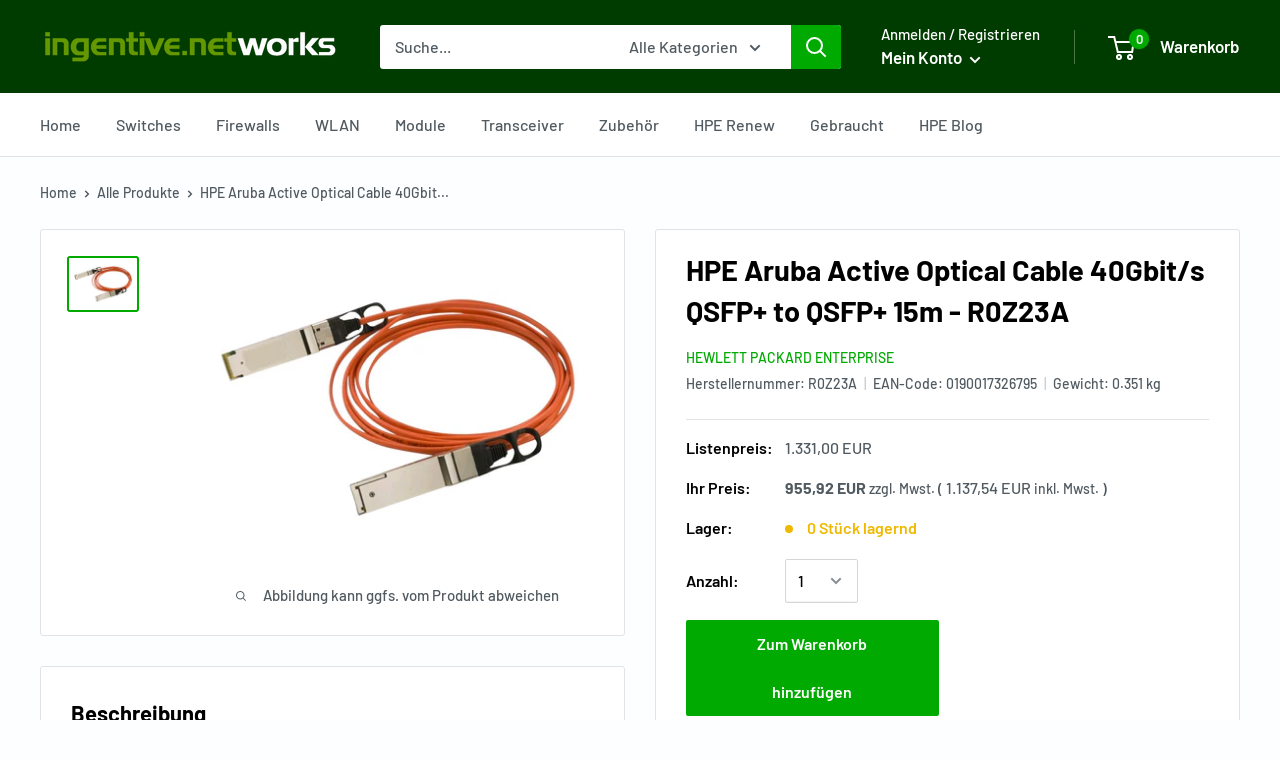

--- FILE ---
content_type: text/html; charset=utf-8
request_url: https://shop.ingentive.net/products/r0z23a
body_size: 17097
content:
<!doctype html>

<html class="no-js" lang="de">
	<head>
		<meta charset="utf-8">
		<meta http-equiv="X-UA-Compatible" content="IE=edge,chrome=1">
		<meta name="viewport" content="width=device-width, initial-scale=1.0, height=device-height, minimum-scale=1.0, maximum-scale=1.0">
		<meta name="theme-color" content="#00aa00"><title>HPE Aruba Active Optical Cable 40Gbit/s QSFP+ to QSFP+ 15m - R0Z23A &ndash; Ingentive Networks B2B Shop
</title><meta name="description" content="HPE Aruba - 40GBase-AOC Direktanschlusskabel - QSFP+ zu QSFP+ - 15 m - Glasfaser - aktiv - für HPE Aruba 8325-32C, 8325-48Y8C; CX 8360-12C V2, 8360-16Y2C V2"><link rel="canonical" href="https://shop.ingentive.net/products/r0z23a"><link rel="preload" as="style" href="//shop.ingentive.net/cdn/shop/t/6/assets/theme.scss.css?v=164268908933893185951759260378">

		<meta property="og:type" content="product">
  <meta property="og:title" content="HPE Aruba Active Optical Cable 40Gbit/s QSFP+ to QSFP+ 15m - R0Z23A"><meta property="og:image" content="http://shop.ingentive.net/cdn/shop/files/ee95c0bd-030f-4562-a94d-9e47bdad5190_f3c51d3c-8dcf-4e99-9ac1-827667b1ab2f_1024x.jpg?v=1732466987">
    <meta property="og:image:secure_url" content="https://shop.ingentive.net/cdn/shop/files/ee95c0bd-030f-4562-a94d-9e47bdad5190_f3c51d3c-8dcf-4e99-9ac1-827667b1ab2f_1024x.jpg?v=1732466987"><meta property="product:price:amount" content="955,92">
  <meta property="product:price:currency" content="EUR"><meta property="og:description" content="HPE Aruba - 40GBase-AOC Direktanschlusskabel - QSFP+ zu QSFP+ - 15 m - Glasfaser - aktiv - für HPE Aruba 8325-32C, 8325-48Y8C; CX 8360-12C V2, 8360-16Y2C V2"><meta property="og:url" content="https://shop.ingentive.net/products/r0z23a">
<meta property="og:site_name" content="Ingentive Networks B2B Shop"><meta name="twitter:card" content="summary"><meta name="twitter:title" content="HPE Aruba Active Optical Cable 40Gbit/s QSFP+ to QSFP+ 15m - R0Z23A">
  <meta name="twitter:description" content="HPE Aruba - 40GBase-AOC Direktanschlusskabel - QSFP+ zu QSFP+ - 15 m - Glasfaser - aktiv - für HPE Aruba 8325-32C, 8325-48Y8C; CX 8360-12C V2, 8360-16Y2C V2">
  <meta name="twitter:image" content="https://shop.ingentive.net/cdn/shop/files/ee95c0bd-030f-4562-a94d-9e47bdad5190_f3c51d3c-8dcf-4e99-9ac1-827667b1ab2f_600x600_crop_center.jpg?v=1732466987">
<link rel="preconnect" href="//fonts.shopifycdn.com">
		<link rel="dns-prefetch" href="//productreviews.shopifycdn.com">
		<link rel="dns-prefetch" href="//maps.googleapis.com">
		<link rel="dns-prefetch" href="//maps.gstatic.com">

		<script>window.performance && window.performance.mark && window.performance.mark('shopify.content_for_header.start');</script><meta id="shopify-digital-wallet" name="shopify-digital-wallet" content="/26326138968/digital_wallets/dialog">
<link rel="alternate" type="application/json+oembed" href="https://shop.ingentive.net/products/r0z23a.oembed">
<script async="async" src="/checkouts/internal/preloads.js?locale=de-DE"></script>
<script id="shopify-features" type="application/json">{"accessToken":"1d1c13dd48109756e70a553ab19ea8fe","betas":["rich-media-storefront-analytics"],"domain":"shop.ingentive.net","predictiveSearch":true,"shopId":26326138968,"locale":"de"}</script>
<script>var Shopify = Shopify || {};
Shopify.shop = "ingentive-b2b-shop.myshopify.com";
Shopify.locale = "de";
Shopify.currency = {"active":"EUR","rate":"1.0"};
Shopify.country = "DE";
Shopify.theme = {"name":"Warehouse [DEV: Bugfixes]","id":83757269080,"schema_name":"Warehouse","schema_version":"1.5.1","theme_store_id":871,"role":"main"};
Shopify.theme.handle = "null";
Shopify.theme.style = {"id":null,"handle":null};
Shopify.cdnHost = "shop.ingentive.net/cdn";
Shopify.routes = Shopify.routes || {};
Shopify.routes.root = "/";</script>
<script type="module">!function(o){(o.Shopify=o.Shopify||{}).modules=!0}(window);</script>
<script>!function(o){function n(){var o=[];function n(){o.push(Array.prototype.slice.apply(arguments))}return n.q=o,n}var t=o.Shopify=o.Shopify||{};t.loadFeatures=n(),t.autoloadFeatures=n()}(window);</script>
<script id="shop-js-analytics" type="application/json">{"pageType":"product"}</script>
<script defer="defer" async type="module" src="//shop.ingentive.net/cdn/shopifycloud/shop-js/modules/v2/client.init-shop-cart-sync_HUjMWWU5.de.esm.js"></script>
<script defer="defer" async type="module" src="//shop.ingentive.net/cdn/shopifycloud/shop-js/modules/v2/chunk.common_QpfDqRK1.esm.js"></script>
<script type="module">
  await import("//shop.ingentive.net/cdn/shopifycloud/shop-js/modules/v2/client.init-shop-cart-sync_HUjMWWU5.de.esm.js");
await import("//shop.ingentive.net/cdn/shopifycloud/shop-js/modules/v2/chunk.common_QpfDqRK1.esm.js");

  window.Shopify.SignInWithShop?.initShopCartSync?.({"fedCMEnabled":true,"windoidEnabled":true});

</script>
<script>(function() {
  var isLoaded = false;
  function asyncLoad() {
    if (isLoaded) return;
    isLoaded = true;
    var urls = ["https:\/\/gdprcdn.b-cdn.net\/js\/gdpr_cookie_consent.min.js?shop=ingentive-b2b-shop.myshopify.com"];
    for (var i = 0; i < urls.length; i++) {
      var s = document.createElement('script');
      s.type = 'text/javascript';
      s.async = true;
      s.src = urls[i];
      var x = document.getElementsByTagName('script')[0];
      x.parentNode.insertBefore(s, x);
    }
  };
  if(window.attachEvent) {
    window.attachEvent('onload', asyncLoad);
  } else {
    window.addEventListener('load', asyncLoad, false);
  }
})();</script>
<script id="__st">var __st={"a":26326138968,"offset":3600,"reqid":"01a71b7e-6ce2-41e0-834e-e773a8c01cd2-1768707579","pageurl":"shop.ingentive.net\/products\/r0z23a","u":"ab894bf58ff1","p":"product","rtyp":"product","rid":6006459793597};</script>
<script>window.ShopifyPaypalV4VisibilityTracking = true;</script>
<script id="captcha-bootstrap">!function(){'use strict';const t='contact',e='account',n='new_comment',o=[[t,t],['blogs',n],['comments',n],[t,'customer']],c=[[e,'customer_login'],[e,'guest_login'],[e,'recover_customer_password'],[e,'create_customer']],r=t=>t.map((([t,e])=>`form[action*='/${t}']:not([data-nocaptcha='true']) input[name='form_type'][value='${e}']`)).join(','),a=t=>()=>t?[...document.querySelectorAll(t)].map((t=>t.form)):[];function s(){const t=[...o],e=r(t);return a(e)}const i='password',u='form_key',d=['recaptcha-v3-token','g-recaptcha-response','h-captcha-response',i],f=()=>{try{return window.sessionStorage}catch{return}},m='__shopify_v',_=t=>t.elements[u];function p(t,e,n=!1){try{const o=window.sessionStorage,c=JSON.parse(o.getItem(e)),{data:r}=function(t){const{data:e,action:n}=t;return t[m]||n?{data:e,action:n}:{data:t,action:n}}(c);for(const[e,n]of Object.entries(r))t.elements[e]&&(t.elements[e].value=n);n&&o.removeItem(e)}catch(o){console.error('form repopulation failed',{error:o})}}const l='form_type',E='cptcha';function T(t){t.dataset[E]=!0}const w=window,h=w.document,L='Shopify',v='ce_forms',y='captcha';let A=!1;((t,e)=>{const n=(g='f06e6c50-85a8-45c8-87d0-21a2b65856fe',I='https://cdn.shopify.com/shopifycloud/storefront-forms-hcaptcha/ce_storefront_forms_captcha_hcaptcha.v1.5.2.iife.js',D={infoText:'Durch hCaptcha geschützt',privacyText:'Datenschutz',termsText:'Allgemeine Geschäftsbedingungen'},(t,e,n)=>{const o=w[L][v],c=o.bindForm;if(c)return c(t,g,e,D).then(n);var r;o.q.push([[t,g,e,D],n]),r=I,A||(h.body.append(Object.assign(h.createElement('script'),{id:'captcha-provider',async:!0,src:r})),A=!0)});var g,I,D;w[L]=w[L]||{},w[L][v]=w[L][v]||{},w[L][v].q=[],w[L][y]=w[L][y]||{},w[L][y].protect=function(t,e){n(t,void 0,e),T(t)},Object.freeze(w[L][y]),function(t,e,n,w,h,L){const[v,y,A,g]=function(t,e,n){const i=e?o:[],u=t?c:[],d=[...i,...u],f=r(d),m=r(i),_=r(d.filter((([t,e])=>n.includes(e))));return[a(f),a(m),a(_),s()]}(w,h,L),I=t=>{const e=t.target;return e instanceof HTMLFormElement?e:e&&e.form},D=t=>v().includes(t);t.addEventListener('submit',(t=>{const e=I(t);if(!e)return;const n=D(e)&&!e.dataset.hcaptchaBound&&!e.dataset.recaptchaBound,o=_(e),c=g().includes(e)&&(!o||!o.value);(n||c)&&t.preventDefault(),c&&!n&&(function(t){try{if(!f())return;!function(t){const e=f();if(!e)return;const n=_(t);if(!n)return;const o=n.value;o&&e.removeItem(o)}(t);const e=Array.from(Array(32),(()=>Math.random().toString(36)[2])).join('');!function(t,e){_(t)||t.append(Object.assign(document.createElement('input'),{type:'hidden',name:u})),t.elements[u].value=e}(t,e),function(t,e){const n=f();if(!n)return;const o=[...t.querySelectorAll(`input[type='${i}']`)].map((({name:t})=>t)),c=[...d,...o],r={};for(const[a,s]of new FormData(t).entries())c.includes(a)||(r[a]=s);n.setItem(e,JSON.stringify({[m]:1,action:t.action,data:r}))}(t,e)}catch(e){console.error('failed to persist form',e)}}(e),e.submit())}));const S=(t,e)=>{t&&!t.dataset[E]&&(n(t,e.some((e=>e===t))),T(t))};for(const o of['focusin','change'])t.addEventListener(o,(t=>{const e=I(t);D(e)&&S(e,y())}));const B=e.get('form_key'),M=e.get(l),P=B&&M;t.addEventListener('DOMContentLoaded',(()=>{const t=y();if(P)for(const e of t)e.elements[l].value===M&&p(e,B);[...new Set([...A(),...v().filter((t=>'true'===t.dataset.shopifyCaptcha))])].forEach((e=>S(e,t)))}))}(h,new URLSearchParams(w.location.search),n,t,e,['guest_login'])})(!0,!0)}();</script>
<script integrity="sha256-4kQ18oKyAcykRKYeNunJcIwy7WH5gtpwJnB7kiuLZ1E=" data-source-attribution="shopify.loadfeatures" defer="defer" src="//shop.ingentive.net/cdn/shopifycloud/storefront/assets/storefront/load_feature-a0a9edcb.js" crossorigin="anonymous"></script>
<script data-source-attribution="shopify.dynamic_checkout.dynamic.init">var Shopify=Shopify||{};Shopify.PaymentButton=Shopify.PaymentButton||{isStorefrontPortableWallets:!0,init:function(){window.Shopify.PaymentButton.init=function(){};var t=document.createElement("script");t.src="https://shop.ingentive.net/cdn/shopifycloud/portable-wallets/latest/portable-wallets.de.js",t.type="module",document.head.appendChild(t)}};
</script>
<script data-source-attribution="shopify.dynamic_checkout.buyer_consent">
  function portableWalletsHideBuyerConsent(e){var t=document.getElementById("shopify-buyer-consent"),n=document.getElementById("shopify-subscription-policy-button");t&&n&&(t.classList.add("hidden"),t.setAttribute("aria-hidden","true"),n.removeEventListener("click",e))}function portableWalletsShowBuyerConsent(e){var t=document.getElementById("shopify-buyer-consent"),n=document.getElementById("shopify-subscription-policy-button");t&&n&&(t.classList.remove("hidden"),t.removeAttribute("aria-hidden"),n.addEventListener("click",e))}window.Shopify?.PaymentButton&&(window.Shopify.PaymentButton.hideBuyerConsent=portableWalletsHideBuyerConsent,window.Shopify.PaymentButton.showBuyerConsent=portableWalletsShowBuyerConsent);
</script>
<script data-source-attribution="shopify.dynamic_checkout.cart.bootstrap">document.addEventListener("DOMContentLoaded",(function(){function t(){return document.querySelector("shopify-accelerated-checkout-cart, shopify-accelerated-checkout")}if(t())Shopify.PaymentButton.init();else{new MutationObserver((function(e,n){t()&&(Shopify.PaymentButton.init(),n.disconnect())})).observe(document.body,{childList:!0,subtree:!0})}}));
</script>

<script>window.performance && window.performance.mark && window.performance.mark('shopify.content_for_header.end');</script>

		
  <script type="application/ld+json">
  {
    "@context": "http://schema.org",
    "@type": "Product",
    "offers": [{
          "@type": "Offer",
          "name": "Default Title",
          "availability":"https://schema.org/InStock",
          "price": 955.92,
          "priceCurrency": "EUR",
          "priceValidUntil": "2026-01-28","sku": "R0Z23A","url": "/products/r0z23a/products/r0z23a?variant=37177436078269"
        }
],
      "gtin13": "0190017326795",
      "productId": "0190017326795",

    "brand": {
      "name": "Hewlett Packard Enterprise"
    },
    "name": "HPE Aruba Active Optical Cable 40Gbit\/s QSFP+ to QSFP+ 15m - R0Z23A",
    "description": "HPE Aruba - 40GBase-AOC Direktanschlusskabel - QSFP+ zu QSFP+ - 15 m - Glasfaser - aktiv - für HPE Aruba 8325-32C, 8325-48Y8C; CX 8360-12C V2, 8360-16Y2C V2",
    "category": "Transceiver",
    "url": "/products/r0z23a/products/r0z23a",
    "sku": "R0Z23A",
    "image": {
      "@type": "ImageObject",
      "url": "https://shop.ingentive.net/cdn/shop/files/ee95c0bd-030f-4562-a94d-9e47bdad5190_f3c51d3c-8dcf-4e99-9ac1-827667b1ab2f_1024x.jpg?v=1732466987",
      "image": "https://shop.ingentive.net/cdn/shop/files/ee95c0bd-030f-4562-a94d-9e47bdad5190_f3c51d3c-8dcf-4e99-9ac1-827667b1ab2f_1024x.jpg?v=1732466987",
      "name": "Produkt Vorderseite",
      "width": "1024",
      "height": "1024"
    }
  }
  </script>


		<script>
			// This allows to expose several variables to the global scope, to be used in scripts
			window.theme = {
				template: "product",
				localeRootUrl: '',
				shopCurrency: "EUR",
				cartCount: 0,
				customerId: null,
				moneyFormat: "{{amount_with_comma_separator}} EUR",
				moneyWithCurrencyFormat: "{{amount_with_comma_separator}} EUR",
				useNativeMultiCurrency: false,
				currencyConversionEnabled: false,
				currencyConversionMoneyFormat: "money_format",
				currencyConversionRoundAmounts: false,
				showDiscount: false,
				discountMode: "saving",
				searchMode: "product,article",
				cartType: "drawer"
			};

			window.languages = {
				collectionOnSaleLabel: "Sparen Sie {{savings}}",
				productFormUnavailable: "Nicht verfügbar",
				productFormAddToCart: "Zum Warenkorb hinzufügen",
				productFormSoldOut: "Auf Anfrage",
				shippingEstimatorNoResults: "Für Ihre Adresse konnte keine Versandoption bestimmt werden.",
				shippingEstimatorOneResult: "Eine Versandkostenoption für Ihre Adresse.",
				shippingEstimatorMultipleResults: "Es gibt {{count}} Versandkostenoptionen für Ihre Adresse",
				shippingEstimatorErrors: "Fehler festgestellt:"
			};

			window.lazySizesConfig = {
				loadHidden: false,
				hFac: 0.8,
				expFactor: 3,
				customMedia: {
					'--phone': '(max-width: 640px)',
					'--tablet': '(min-width: 641px) and (max-width: 1023px)',
					'--lap': '(min-width: 1024px)'
				}
			};

			document.documentElement.className = document.documentElement.className.replace('no-js', 'js');

			// This code is done to force reload the page when the back button is hit (which allows to fix stale data on cart, for instance)
			if (performance.navigation.type === 2) {
				location.reload(true);
			}
		</script>

		<script src="//shop.ingentive.net/cdn/shop/t/6/assets/lazysizes.min.js?v=38423348123636194381600350031" async></script>

		
<script src="//polyfill-fastly.net/v3/polyfill.min.js?unknown=polyfill&features=fetch,Element.prototype.closest,Element.prototype.matches,Element.prototype.remove,Element.prototype.classList,Array.prototype.includes,Array.prototype.fill,String.prototype.includes,String.prototype.padStart,Object.assign,CustomEvent,Intl,URL,DOMTokenList,IntersectionObserver,IntersectionObserverEntry" defer></script>
		<script src="//shop.ingentive.net/cdn/shop/t/6/assets/libs.min.js?v=36629197183099365621600350031" defer></script>
		<script src="//shop.ingentive.net/cdn/shop/t/6/assets/theme.js?v=149581272377147842761600350705" defer></script>

		<script src="//shop.ingentive.net/cdn/shop/t/6/assets/jquery-3.4.1.min.js?v=81049236547974671631600350030" defer></script>
		<script src="//shop.ingentive.net/cdn/shop/t/6/assets/slate.js?v=136128616290989528341600351481" defer></script>
		<script src="//shop.ingentive.net/cdn/shop/t/6/assets/bhgl.js?v=103839517475213243801610635948" defer></script>

		<link rel="stylesheet" href="//shop.ingentive.net/cdn/shop/t/6/assets/theme.scss.css?v=164268908933893185951759260378">
		<link rel="stylesheet" href="//shop.ingentive.net/cdn/shop/t/6/assets/bhgl.scss.css?v=57780839666498265101600350286">
	<link href="https://monorail-edge.shopifysvc.com" rel="dns-prefetch">
<script>(function(){if ("sendBeacon" in navigator && "performance" in window) {try {var session_token_from_headers = performance.getEntriesByType('navigation')[0].serverTiming.find(x => x.name == '_s').description;} catch {var session_token_from_headers = undefined;}var session_cookie_matches = document.cookie.match(/_shopify_s=([^;]*)/);var session_token_from_cookie = session_cookie_matches && session_cookie_matches.length === 2 ? session_cookie_matches[1] : "";var session_token = session_token_from_headers || session_token_from_cookie || "";function handle_abandonment_event(e) {var entries = performance.getEntries().filter(function(entry) {return /monorail-edge.shopifysvc.com/.test(entry.name);});if (!window.abandonment_tracked && entries.length === 0) {window.abandonment_tracked = true;var currentMs = Date.now();var navigation_start = performance.timing.navigationStart;var payload = {shop_id: 26326138968,url: window.location.href,navigation_start,duration: currentMs - navigation_start,session_token,page_type: "product"};window.navigator.sendBeacon("https://monorail-edge.shopifysvc.com/v1/produce", JSON.stringify({schema_id: "online_store_buyer_site_abandonment/1.1",payload: payload,metadata: {event_created_at_ms: currentMs,event_sent_at_ms: currentMs}}));}}window.addEventListener('pagehide', handle_abandonment_event);}}());</script>
<script id="web-pixels-manager-setup">(function e(e,d,r,n,o){if(void 0===o&&(o={}),!Boolean(null===(a=null===(i=window.Shopify)||void 0===i?void 0:i.analytics)||void 0===a?void 0:a.replayQueue)){var i,a;window.Shopify=window.Shopify||{};var t=window.Shopify;t.analytics=t.analytics||{};var s=t.analytics;s.replayQueue=[],s.publish=function(e,d,r){return s.replayQueue.push([e,d,r]),!0};try{self.performance.mark("wpm:start")}catch(e){}var l=function(){var e={modern:/Edge?\/(1{2}[4-9]|1[2-9]\d|[2-9]\d{2}|\d{4,})\.\d+(\.\d+|)|Firefox\/(1{2}[4-9]|1[2-9]\d|[2-9]\d{2}|\d{4,})\.\d+(\.\d+|)|Chrom(ium|e)\/(9{2}|\d{3,})\.\d+(\.\d+|)|(Maci|X1{2}).+ Version\/(15\.\d+|(1[6-9]|[2-9]\d|\d{3,})\.\d+)([,.]\d+|)( \(\w+\)|)( Mobile\/\w+|) Safari\/|Chrome.+OPR\/(9{2}|\d{3,})\.\d+\.\d+|(CPU[ +]OS|iPhone[ +]OS|CPU[ +]iPhone|CPU IPhone OS|CPU iPad OS)[ +]+(15[._]\d+|(1[6-9]|[2-9]\d|\d{3,})[._]\d+)([._]\d+|)|Android:?[ /-](13[3-9]|1[4-9]\d|[2-9]\d{2}|\d{4,})(\.\d+|)(\.\d+|)|Android.+Firefox\/(13[5-9]|1[4-9]\d|[2-9]\d{2}|\d{4,})\.\d+(\.\d+|)|Android.+Chrom(ium|e)\/(13[3-9]|1[4-9]\d|[2-9]\d{2}|\d{4,})\.\d+(\.\d+|)|SamsungBrowser\/([2-9]\d|\d{3,})\.\d+/,legacy:/Edge?\/(1[6-9]|[2-9]\d|\d{3,})\.\d+(\.\d+|)|Firefox\/(5[4-9]|[6-9]\d|\d{3,})\.\d+(\.\d+|)|Chrom(ium|e)\/(5[1-9]|[6-9]\d|\d{3,})\.\d+(\.\d+|)([\d.]+$|.*Safari\/(?![\d.]+ Edge\/[\d.]+$))|(Maci|X1{2}).+ Version\/(10\.\d+|(1[1-9]|[2-9]\d|\d{3,})\.\d+)([,.]\d+|)( \(\w+\)|)( Mobile\/\w+|) Safari\/|Chrome.+OPR\/(3[89]|[4-9]\d|\d{3,})\.\d+\.\d+|(CPU[ +]OS|iPhone[ +]OS|CPU[ +]iPhone|CPU IPhone OS|CPU iPad OS)[ +]+(10[._]\d+|(1[1-9]|[2-9]\d|\d{3,})[._]\d+)([._]\d+|)|Android:?[ /-](13[3-9]|1[4-9]\d|[2-9]\d{2}|\d{4,})(\.\d+|)(\.\d+|)|Mobile Safari.+OPR\/([89]\d|\d{3,})\.\d+\.\d+|Android.+Firefox\/(13[5-9]|1[4-9]\d|[2-9]\d{2}|\d{4,})\.\d+(\.\d+|)|Android.+Chrom(ium|e)\/(13[3-9]|1[4-9]\d|[2-9]\d{2}|\d{4,})\.\d+(\.\d+|)|Android.+(UC? ?Browser|UCWEB|U3)[ /]?(15\.([5-9]|\d{2,})|(1[6-9]|[2-9]\d|\d{3,})\.\d+)\.\d+|SamsungBrowser\/(5\.\d+|([6-9]|\d{2,})\.\d+)|Android.+MQ{2}Browser\/(14(\.(9|\d{2,})|)|(1[5-9]|[2-9]\d|\d{3,})(\.\d+|))(\.\d+|)|K[Aa][Ii]OS\/(3\.\d+|([4-9]|\d{2,})\.\d+)(\.\d+|)/},d=e.modern,r=e.legacy,n=navigator.userAgent;return n.match(d)?"modern":n.match(r)?"legacy":"unknown"}(),u="modern"===l?"modern":"legacy",c=(null!=n?n:{modern:"",legacy:""})[u],f=function(e){return[e.baseUrl,"/wpm","/b",e.hashVersion,"modern"===e.buildTarget?"m":"l",".js"].join("")}({baseUrl:d,hashVersion:r,buildTarget:u}),m=function(e){var d=e.version,r=e.bundleTarget,n=e.surface,o=e.pageUrl,i=e.monorailEndpoint;return{emit:function(e){var a=e.status,t=e.errorMsg,s=(new Date).getTime(),l=JSON.stringify({metadata:{event_sent_at_ms:s},events:[{schema_id:"web_pixels_manager_load/3.1",payload:{version:d,bundle_target:r,page_url:o,status:a,surface:n,error_msg:t},metadata:{event_created_at_ms:s}}]});if(!i)return console&&console.warn&&console.warn("[Web Pixels Manager] No Monorail endpoint provided, skipping logging."),!1;try{return self.navigator.sendBeacon.bind(self.navigator)(i,l)}catch(e){}var u=new XMLHttpRequest;try{return u.open("POST",i,!0),u.setRequestHeader("Content-Type","text/plain"),u.send(l),!0}catch(e){return console&&console.warn&&console.warn("[Web Pixels Manager] Got an unhandled error while logging to Monorail."),!1}}}}({version:r,bundleTarget:l,surface:e.surface,pageUrl:self.location.href,monorailEndpoint:e.monorailEndpoint});try{o.browserTarget=l,function(e){var d=e.src,r=e.async,n=void 0===r||r,o=e.onload,i=e.onerror,a=e.sri,t=e.scriptDataAttributes,s=void 0===t?{}:t,l=document.createElement("script"),u=document.querySelector("head"),c=document.querySelector("body");if(l.async=n,l.src=d,a&&(l.integrity=a,l.crossOrigin="anonymous"),s)for(var f in s)if(Object.prototype.hasOwnProperty.call(s,f))try{l.dataset[f]=s[f]}catch(e){}if(o&&l.addEventListener("load",o),i&&l.addEventListener("error",i),u)u.appendChild(l);else{if(!c)throw new Error("Did not find a head or body element to append the script");c.appendChild(l)}}({src:f,async:!0,onload:function(){if(!function(){var e,d;return Boolean(null===(d=null===(e=window.Shopify)||void 0===e?void 0:e.analytics)||void 0===d?void 0:d.initialized)}()){var d=window.webPixelsManager.init(e)||void 0;if(d){var r=window.Shopify.analytics;r.replayQueue.forEach((function(e){var r=e[0],n=e[1],o=e[2];d.publishCustomEvent(r,n,o)})),r.replayQueue=[],r.publish=d.publishCustomEvent,r.visitor=d.visitor,r.initialized=!0}}},onerror:function(){return m.emit({status:"failed",errorMsg:"".concat(f," has failed to load")})},sri:function(e){var d=/^sha384-[A-Za-z0-9+/=]+$/;return"string"==typeof e&&d.test(e)}(c)?c:"",scriptDataAttributes:o}),m.emit({status:"loading"})}catch(e){m.emit({status:"failed",errorMsg:(null==e?void 0:e.message)||"Unknown error"})}}})({shopId: 26326138968,storefrontBaseUrl: "https://shop.ingentive.net",extensionsBaseUrl: "https://extensions.shopifycdn.com/cdn/shopifycloud/web-pixels-manager",monorailEndpoint: "https://monorail-edge.shopifysvc.com/unstable/produce_batch",surface: "storefront-renderer",enabledBetaFlags: ["2dca8a86"],webPixelsConfigList: [{"id":"shopify-app-pixel","configuration":"{}","eventPayloadVersion":"v1","runtimeContext":"STRICT","scriptVersion":"0450","apiClientId":"shopify-pixel","type":"APP","privacyPurposes":["ANALYTICS","MARKETING"]},{"id":"shopify-custom-pixel","eventPayloadVersion":"v1","runtimeContext":"LAX","scriptVersion":"0450","apiClientId":"shopify-pixel","type":"CUSTOM","privacyPurposes":["ANALYTICS","MARKETING"]}],isMerchantRequest: false,initData: {"shop":{"name":"Ingentive Networks B2B Shop","paymentSettings":{"currencyCode":"EUR"},"myshopifyDomain":"ingentive-b2b-shop.myshopify.com","countryCode":"DE","storefrontUrl":"https:\/\/shop.ingentive.net"},"customer":null,"cart":null,"checkout":null,"productVariants":[{"price":{"amount":955.92,"currencyCode":"EUR"},"product":{"title":"HPE Aruba Active Optical Cable 40Gbit\/s QSFP+ to QSFP+ 15m - R0Z23A","vendor":"Hewlett Packard Enterprise","id":"6006459793597","untranslatedTitle":"HPE Aruba Active Optical Cable 40Gbit\/s QSFP+ to QSFP+ 15m - R0Z23A","url":"\/products\/r0z23a","type":"Transceiver"},"id":"37177436078269","image":{"src":"\/\/shop.ingentive.net\/cdn\/shop\/files\/ee95c0bd-030f-4562-a94d-9e47bdad5190_f3c51d3c-8dcf-4e99-9ac1-827667b1ab2f.jpg?v=1732466987"},"sku":"R0Z23A","title":"Default Title","untranslatedTitle":"Default Title"}],"purchasingCompany":null},},"https://shop.ingentive.net/cdn","fcfee988w5aeb613cpc8e4bc33m6693e112",{"modern":"","legacy":""},{"shopId":"26326138968","storefrontBaseUrl":"https:\/\/shop.ingentive.net","extensionBaseUrl":"https:\/\/extensions.shopifycdn.com\/cdn\/shopifycloud\/web-pixels-manager","surface":"storefront-renderer","enabledBetaFlags":"[\"2dca8a86\"]","isMerchantRequest":"false","hashVersion":"fcfee988w5aeb613cpc8e4bc33m6693e112","publish":"custom","events":"[[\"page_viewed\",{}],[\"product_viewed\",{\"productVariant\":{\"price\":{\"amount\":955.92,\"currencyCode\":\"EUR\"},\"product\":{\"title\":\"HPE Aruba Active Optical Cable 40Gbit\/s QSFP+ to QSFP+ 15m - R0Z23A\",\"vendor\":\"Hewlett Packard Enterprise\",\"id\":\"6006459793597\",\"untranslatedTitle\":\"HPE Aruba Active Optical Cable 40Gbit\/s QSFP+ to QSFP+ 15m - R0Z23A\",\"url\":\"\/products\/r0z23a\",\"type\":\"Transceiver\"},\"id\":\"37177436078269\",\"image\":{\"src\":\"\/\/shop.ingentive.net\/cdn\/shop\/files\/ee95c0bd-030f-4562-a94d-9e47bdad5190_f3c51d3c-8dcf-4e99-9ac1-827667b1ab2f.jpg?v=1732466987\"},\"sku\":\"R0Z23A\",\"title\":\"Default Title\",\"untranslatedTitle\":\"Default Title\"}}]]"});</script><script>
  window.ShopifyAnalytics = window.ShopifyAnalytics || {};
  window.ShopifyAnalytics.meta = window.ShopifyAnalytics.meta || {};
  window.ShopifyAnalytics.meta.currency = 'EUR';
  var meta = {"product":{"id":6006459793597,"gid":"gid:\/\/shopify\/Product\/6006459793597","vendor":"Hewlett Packard Enterprise","type":"Transceiver","handle":"r0z23a","variants":[{"id":37177436078269,"price":95592,"name":"HPE Aruba Active Optical Cable 40Gbit\/s QSFP+ to QSFP+ 15m - R0Z23A","public_title":null,"sku":"R0Z23A"}],"remote":false},"page":{"pageType":"product","resourceType":"product","resourceId":6006459793597,"requestId":"01a71b7e-6ce2-41e0-834e-e773a8c01cd2-1768707579"}};
  for (var attr in meta) {
    window.ShopifyAnalytics.meta[attr] = meta[attr];
  }
</script>
<script class="analytics">
  (function () {
    var customDocumentWrite = function(content) {
      var jquery = null;

      if (window.jQuery) {
        jquery = window.jQuery;
      } else if (window.Checkout && window.Checkout.$) {
        jquery = window.Checkout.$;
      }

      if (jquery) {
        jquery('body').append(content);
      }
    };

    var hasLoggedConversion = function(token) {
      if (token) {
        return document.cookie.indexOf('loggedConversion=' + token) !== -1;
      }
      return false;
    }

    var setCookieIfConversion = function(token) {
      if (token) {
        var twoMonthsFromNow = new Date(Date.now());
        twoMonthsFromNow.setMonth(twoMonthsFromNow.getMonth() + 2);

        document.cookie = 'loggedConversion=' + token + '; expires=' + twoMonthsFromNow;
      }
    }

    var trekkie = window.ShopifyAnalytics.lib = window.trekkie = window.trekkie || [];
    if (trekkie.integrations) {
      return;
    }
    trekkie.methods = [
      'identify',
      'page',
      'ready',
      'track',
      'trackForm',
      'trackLink'
    ];
    trekkie.factory = function(method) {
      return function() {
        var args = Array.prototype.slice.call(arguments);
        args.unshift(method);
        trekkie.push(args);
        return trekkie;
      };
    };
    for (var i = 0; i < trekkie.methods.length; i++) {
      var key = trekkie.methods[i];
      trekkie[key] = trekkie.factory(key);
    }
    trekkie.load = function(config) {
      trekkie.config = config || {};
      trekkie.config.initialDocumentCookie = document.cookie;
      var first = document.getElementsByTagName('script')[0];
      var script = document.createElement('script');
      script.type = 'text/javascript';
      script.onerror = function(e) {
        var scriptFallback = document.createElement('script');
        scriptFallback.type = 'text/javascript';
        scriptFallback.onerror = function(error) {
                var Monorail = {
      produce: function produce(monorailDomain, schemaId, payload) {
        var currentMs = new Date().getTime();
        var event = {
          schema_id: schemaId,
          payload: payload,
          metadata: {
            event_created_at_ms: currentMs,
            event_sent_at_ms: currentMs
          }
        };
        return Monorail.sendRequest("https://" + monorailDomain + "/v1/produce", JSON.stringify(event));
      },
      sendRequest: function sendRequest(endpointUrl, payload) {
        // Try the sendBeacon API
        if (window && window.navigator && typeof window.navigator.sendBeacon === 'function' && typeof window.Blob === 'function' && !Monorail.isIos12()) {
          var blobData = new window.Blob([payload], {
            type: 'text/plain'
          });

          if (window.navigator.sendBeacon(endpointUrl, blobData)) {
            return true;
          } // sendBeacon was not successful

        } // XHR beacon

        var xhr = new XMLHttpRequest();

        try {
          xhr.open('POST', endpointUrl);
          xhr.setRequestHeader('Content-Type', 'text/plain');
          xhr.send(payload);
        } catch (e) {
          console.log(e);
        }

        return false;
      },
      isIos12: function isIos12() {
        return window.navigator.userAgent.lastIndexOf('iPhone; CPU iPhone OS 12_') !== -1 || window.navigator.userAgent.lastIndexOf('iPad; CPU OS 12_') !== -1;
      }
    };
    Monorail.produce('monorail-edge.shopifysvc.com',
      'trekkie_storefront_load_errors/1.1',
      {shop_id: 26326138968,
      theme_id: 83757269080,
      app_name: "storefront",
      context_url: window.location.href,
      source_url: "//shop.ingentive.net/cdn/s/trekkie.storefront.cd680fe47e6c39ca5d5df5f0a32d569bc48c0f27.min.js"});

        };
        scriptFallback.async = true;
        scriptFallback.src = '//shop.ingentive.net/cdn/s/trekkie.storefront.cd680fe47e6c39ca5d5df5f0a32d569bc48c0f27.min.js';
        first.parentNode.insertBefore(scriptFallback, first);
      };
      script.async = true;
      script.src = '//shop.ingentive.net/cdn/s/trekkie.storefront.cd680fe47e6c39ca5d5df5f0a32d569bc48c0f27.min.js';
      first.parentNode.insertBefore(script, first);
    };
    trekkie.load(
      {"Trekkie":{"appName":"storefront","development":false,"defaultAttributes":{"shopId":26326138968,"isMerchantRequest":null,"themeId":83757269080,"themeCityHash":"6271600335141918404","contentLanguage":"de","currency":"EUR","eventMetadataId":"846d6330-8b81-422a-9a70-0f8652beaf8e"},"isServerSideCookieWritingEnabled":true,"monorailRegion":"shop_domain","enabledBetaFlags":["65f19447"]},"Session Attribution":{},"S2S":{"facebookCapiEnabled":false,"source":"trekkie-storefront-renderer","apiClientId":580111}}
    );

    var loaded = false;
    trekkie.ready(function() {
      if (loaded) return;
      loaded = true;

      window.ShopifyAnalytics.lib = window.trekkie;

      var originalDocumentWrite = document.write;
      document.write = customDocumentWrite;
      try { window.ShopifyAnalytics.merchantGoogleAnalytics.call(this); } catch(error) {};
      document.write = originalDocumentWrite;

      window.ShopifyAnalytics.lib.page(null,{"pageType":"product","resourceType":"product","resourceId":6006459793597,"requestId":"01a71b7e-6ce2-41e0-834e-e773a8c01cd2-1768707579","shopifyEmitted":true});

      var match = window.location.pathname.match(/checkouts\/(.+)\/(thank_you|post_purchase)/)
      var token = match? match[1]: undefined;
      if (!hasLoggedConversion(token)) {
        setCookieIfConversion(token);
        window.ShopifyAnalytics.lib.track("Viewed Product",{"currency":"EUR","variantId":37177436078269,"productId":6006459793597,"productGid":"gid:\/\/shopify\/Product\/6006459793597","name":"HPE Aruba Active Optical Cable 40Gbit\/s QSFP+ to QSFP+ 15m - R0Z23A","price":"955.92","sku":"R0Z23A","brand":"Hewlett Packard Enterprise","variant":null,"category":"Transceiver","nonInteraction":true,"remote":false},undefined,undefined,{"shopifyEmitted":true});
      window.ShopifyAnalytics.lib.track("monorail:\/\/trekkie_storefront_viewed_product\/1.1",{"currency":"EUR","variantId":37177436078269,"productId":6006459793597,"productGid":"gid:\/\/shopify\/Product\/6006459793597","name":"HPE Aruba Active Optical Cable 40Gbit\/s QSFP+ to QSFP+ 15m - R0Z23A","price":"955.92","sku":"R0Z23A","brand":"Hewlett Packard Enterprise","variant":null,"category":"Transceiver","nonInteraction":true,"remote":false,"referer":"https:\/\/shop.ingentive.net\/products\/r0z23a"});
      }
    });


        var eventsListenerScript = document.createElement('script');
        eventsListenerScript.async = true;
        eventsListenerScript.src = "//shop.ingentive.net/cdn/shopifycloud/storefront/assets/shop_events_listener-3da45d37.js";
        document.getElementsByTagName('head')[0].appendChild(eventsListenerScript);

})();</script>
<script
  defer
  src="https://shop.ingentive.net/cdn/shopifycloud/perf-kit/shopify-perf-kit-3.0.4.min.js"
  data-application="storefront-renderer"
  data-shop-id="26326138968"
  data-render-region="gcp-us-east1"
  data-page-type="product"
  data-theme-instance-id="83757269080"
  data-theme-name="Warehouse"
  data-theme-version="1.5.1"
  data-monorail-region="shop_domain"
  data-resource-timing-sampling-rate="10"
  data-shs="true"
  data-shs-beacon="true"
  data-shs-export-with-fetch="true"
  data-shs-logs-sample-rate="1"
  data-shs-beacon-endpoint="https://shop.ingentive.net/api/collect"
></script>
</head>

	<body class="warehouse--v1  template-product">
		<span class="loading-bar"></span>

		<div id="shopify-section-announcement-bar" class="shopify-section"></div>
<div id="shopify-section-popups" class="shopify-section"><div data-section-id="popups" data-section-type="popups"></div>

</div>
<div id="shopify-section-header" class="shopify-section"><section data-section-id="header" data-section-type="header" data-section-settings='{
	"navigationLayout": "inline",
	"desktopOpenTrigger": "hover",
	"useStickyHeader": true
}'>
	<header class="header header--inline " role="banner">
		<div class="container">
			<div class="header__inner"><div class="header__mobile-nav hidden-lap-and-up">
						<button class="header__mobile-nav-toggle icon-state touch-area" data-action="toggle-menu" aria-expanded="false" aria-haspopup="true" aria-controls="mobile-menu" aria-label="Offenes Menü">
							<span class="icon-state__primary"><svg class="icon icon--hamburger-mobile" viewBox="0 0 20 16" role="presentation">
      <path d="M0 14h20v2H0v-2zM0 0h20v2H0V0zm0 7h20v2H0V7z" fill="currentColor" fill-rule="evenodd"></path>
    </svg></span>
							<span class="icon-state__secondary"><svg class="icon icon--close" viewBox="0 0 19 19" role="presentation">
      <path d="M9.1923882 8.39339828l7.7781745-7.7781746 1.4142136 1.41421357-7.7781746 7.77817459 7.7781746 7.77817456L16.9705627 19l-7.7781745-7.7781746L1.41421356 19 0 17.5857864l7.7781746-7.77817456L0 2.02943725 1.41421356.61522369 9.1923882 8.39339828z" fill="currentColor" fill-rule="evenodd"></path>
    </svg></span>
						</button><div id="mobile-menu" class="mobile-menu" aria-hidden="true"><svg class="icon icon--nav-triangle-borderless" viewBox="0 0 20 9" role="presentation">
      <path d="M.47108938 9c.2694725-.26871321.57077721-.56867841.90388257-.89986354C3.12384116 6.36134886 5.74788116 3.76338565 9.2467995.30653888c.4145057-.4095171 1.0844277-.40860098 1.4977971.00205122L19.4935156 9H.47108938z" fill="#ffffff"></path>
    </svg><div class="mobile-menu__inner">
    <div class="mobile-menu__panel">
      <div class="mobile-menu__section">
        <ul class="mobile-menu__nav" role="menu"><li class="mobile-menu__nav-item"><a href="/" class="mobile-menu__nav-link" role="menuitem">Home</a></li><li class="mobile-menu__nav-item"><a href="/collections/switches" class="mobile-menu__nav-link" role="menuitem">Switches</a></li><li class="mobile-menu__nav-item"><a href="/collections/firewalls" class="mobile-menu__nav-link" role="menuitem">Firewalls</a></li><li class="mobile-menu__nav-item"><a href="/collections/wlan" class="mobile-menu__nav-link" role="menuitem">WLAN</a></li><li class="mobile-menu__nav-item"><a href="/collections/modul" class="mobile-menu__nav-link" role="menuitem">Module</a></li><li class="mobile-menu__nav-item"><a href="/collections/transceiver" class="mobile-menu__nav-link" role="menuitem">Transceiver</a></li><li class="mobile-menu__nav-item"><a href="/collections/zubehor" class="mobile-menu__nav-link" role="menuitem">Zubehör</a></li><li class="mobile-menu__nav-item"><a href="/collections/hpe-renew" class="mobile-menu__nav-link" role="menuitem">HPE Renew</a></li><li class="mobile-menu__nav-item"><a href="/collections/gebrauchtware" class="mobile-menu__nav-link" role="menuitem">Gebraucht</a></li><li class="mobile-menu__nav-item"><a href="/blogs/hpe-blog" class="mobile-menu__nav-link" role="menuitem">HPE Blog</a></li></ul>
      </div></div></div>
</div></div><div class="header__logo"><a href="/" class="header__logo-link"><img class="header__logo-image"
									 src="//shop.ingentive.net/cdn/shop/files/logo_300x.png?v=1613526797"
									 srcset="//shop.ingentive.net/cdn/shop/files/logo_300x.png?v=1613526797 1x, //shop.ingentive.net/cdn/shop/files/logo_300x@2x.png?v=1613526797 2x"
									 alt="Ingentive Networks B2B Shop"></a></div><div class="header__search-bar-wrapper ">
					<form action="/search" method="get" role="search" class="search-bar"><div class="search-bar__top-wrapper">
							<div class="search-bar__top">
								<input type="hidden" name="type" value="product">

								<div class="search-bar__input-wrapper">
									<input class="search-bar__input" type="text" name="q" autocomplete="off" autocorrect="off" aria-label="Suche..." placeholder="Suche...">
									<button type="button" class="search-bar__input-clear hidden-lap-and-up" data-action="clear-input"><svg class="icon icon--close" viewBox="0 0 19 19" role="presentation">
      <path d="M9.1923882 8.39339828l7.7781745-7.7781746 1.4142136 1.41421357-7.7781746 7.77817459 7.7781746 7.77817456L16.9705627 19l-7.7781745-7.7781746L1.41421356 19 0 17.5857864l7.7781746-7.77817456L0 2.02943725 1.41421356.61522369 9.1923882 8.39339828z" fill="currentColor" fill-rule="evenodd"></path>
    </svg></button>
								</div><div class="search-bar__filter">
										<label for="search-product-type" class="search-bar__filter-label">
											<span class="search-bar__filter-active">Alle Kategorien</span><svg class="icon icon--arrow-bottom" viewBox="0 0 12 8" role="presentation">
      <path stroke="currentColor" stroke-width="2" d="M10 2L6 6 2 2" fill="none" stroke-linecap="square"></path>
    </svg></label>

										<select name="product_type" id="search-product-type">
											<option value="" selected="selected">Alle Kategorien</option><option value="0">0</option><option value="100">100</option><option value="Management">Management</option><option value="Modul">Modul</option><option value="Netzteil">Netzteil</option><option value="Netzwerk-Management">Netzwerk-Management</option><option value="Switch">Switch</option><option value="Thin-Client-Computer">Thin-Client-Computer</option><option value="Transceiver">Transceiver</option><option value="WLAN">WLAN</option><option value="Zubehör">Zubehör</option></select>
									</div><button type="submit" class="search-bar__submit" aria-label="Suche"><svg class="icon icon--search" viewBox="0 0 21 21" role="presentation">
      <g stroke-width="2" stroke="currentColor" fill="none" fill-rule="evenodd">
        <path d="M19 19l-5-5" stroke-linecap="square"></path>
        <circle cx="8.5" cy="8.5" r="7.5"></circle>
      </g>
    </svg><svg class="icon icon--search-loader" viewBox="0 0 64 64" role="presentation">
      <path opacity=".4" d="M23.8589104 1.05290547C40.92335108-3.43614731 58.45816642 6.79494359 62.94709453 23.8589104c4.48905278 17.06444068-5.74156424 34.59913135-22.80600493 39.08818413S5.54195825 57.2055303 1.05290547 40.1410896C-3.43602265 23.0771228 6.7944697 5.54195825 23.8589104 1.05290547zM38.6146353 57.1445143c13.8647142-3.64731754 22.17719655-17.89443541 18.529879-31.75914961-3.64743965-13.86517841-17.8944354-22.17719655-31.7591496-18.529879S3.20804604 24.7494569 6.8554857 38.6146353c3.64731753 13.8647142 17.8944354 22.17719655 31.7591496 18.529879z"></path>
      <path d="M1.05290547 40.1410896l5.80258022-1.5264543c3.64731754 13.8647142 17.89443541 22.17719655 31.75914961 18.529879l1.5264543 5.80258023C23.07664892 67.43614731 5.54195825 57.2055303 1.05290547 40.1410896z"></path>
    </svg></button>
							</div>

							<button type="button" class="search-bar__close-button hidden-tablet-and-up" data-action="unfix-search">
								<span class="search-bar__close-text">Suche schließen</span>
							</button>
						</div>

						<div class="search-bar__inner">
							<div class="search-bar__inner-animation">
								<div class="search-bar__results" aria-hidden="true">
									<div class="skeleton-container"><div class="search-bar__result-item search-bar__result-item--skeleton">
												<div class="search-bar__image-container">
													<div class="aspect-ratio aspect-ratio--square">
														<div class="skeleton-image"></div>
													</div>
												</div>

												<div class="search-bar__item-info">
													<div class="skeleton-paragraph">
														<div class="skeleton-text"></div>
														<div class="skeleton-text"></div>
													</div>
												</div>
											</div><div class="search-bar__result-item search-bar__result-item--skeleton">
												<div class="search-bar__image-container">
													<div class="aspect-ratio aspect-ratio--square">
														<div class="skeleton-image"></div>
													</div>
												</div>

												<div class="search-bar__item-info">
													<div class="skeleton-paragraph">
														<div class="skeleton-text"></div>
														<div class="skeleton-text"></div>
													</div>
												</div>
											</div><div class="search-bar__result-item search-bar__result-item--skeleton">
												<div class="search-bar__image-container">
													<div class="aspect-ratio aspect-ratio--square">
														<div class="skeleton-image"></div>
													</div>
												</div>

												<div class="search-bar__item-info">
													<div class="skeleton-paragraph">
														<div class="skeleton-text"></div>
														<div class="skeleton-text"></div>
													</div>
												</div>
											</div></div>

									<div class="search-bar__results-inner"></div>
								</div></div>
						</div>
					</form>
				</div><div class="header__action-list"><div class="header__action-item hidden-tablet-and-up">
							<a class="header__action-item-link" href="/search" data-action="toggle-search" aria-expanded="false" aria-label="Suche öffnen"><svg class="icon icon--search" viewBox="0 0 21 21" role="presentation">
      <g stroke-width="2" stroke="currentColor" fill="none" fill-rule="evenodd">
        <path d="M19 19l-5-5" stroke-linecap="square"></path>
        <circle cx="8.5" cy="8.5" r="7.5"></circle>
      </g>
    </svg></a>
						</div><div class="header__action-item header__action-item--account"><span class="header__action-item-title hidden-pocket hidden-lap">Anmelden / Registrieren</span><div class="header__action-item-content">
								<a href="/account/login" class="header__action-item-link header__account-icon icon-state hidden-desk" aria-label="Mein Konto" aria-controls="account-popover" aria-expanded="false" data-action="toggle-popover" >
									<span class="icon-state__primary"><svg class="icon icon--account" viewBox="0 0 20 22" role="presentation">
      <path d="M10 13c2.82 0 5.33.64 6.98 1.2A3 3 0 0 1 19 17.02V21H1v-3.97a3 3 0 0 1 2.03-2.84A22.35 22.35 0 0 1 10 13zm0 0c-2.76 0-5-3.24-5-6V6a5 5 0 0 1 10 0v1c0 2.76-2.24 6-5 6z" stroke="currentColor" stroke-width="2" fill="none"></path>
    </svg></span>
									<span class="icon-state__secondary"><svg class="icon icon--close" viewBox="0 0 19 19" role="presentation">
      <path d="M9.1923882 8.39339828l7.7781745-7.7781746 1.4142136 1.41421357-7.7781746 7.77817459 7.7781746 7.77817456L16.9705627 19l-7.7781745-7.7781746L1.41421356 19 0 17.5857864l7.7781746-7.77817456L0 2.02943725 1.41421356.61522369 9.1923882 8.39339828z" fill="currentColor" fill-rule="evenodd"></path>
    </svg></span>
								</a><a href="/account/login" class="header__action-item-link hidden-pocket hidden-lap">Mein Konto <svg class="icon icon--arrow-bottom" viewBox="0 0 12 8" role="presentation">
      <path stroke="currentColor" stroke-width="2" d="M10 2L6 6 2 2" fill="none" stroke-linecap="square"></path>
    </svg></a>

								<div id="account-popover" class="popover popover--large popover--unlogged" aria-hidden="true"><svg class="icon icon--nav-triangle-borderless" viewBox="0 0 20 9" role="presentation">
      <path d="M.47108938 9c.2694725-.26871321.57077721-.56867841.90388257-.89986354C3.12384116 6.36134886 5.74788116 3.76338565 9.2467995.30653888c.4145057-.4095171 1.0844277-.40860098 1.4977971.00205122L19.4935156 9H.47108938z" fill="#ffffff"></path>
    </svg><div class="popover__panel-list"><div id="header-login-panel" class="popover__panel popover__panel--default is-selected">
												<div class="popover__inner"><form method="post" action="/account/login" id="header_customer_login" accept-charset="UTF-8" data-login-with-shop-sign-in="true" name="login" class="form"><input type="hidden" name="form_type" value="customer_login" /><input type="hidden" name="utf8" value="✓" /><header class="popover__header">
															<h2 class="popover__title heading">An meinem Konto anmelden</h2>
															<p class="popover__legend">Geben Sie Ihre Email Adresse und Ihr Passwort ein:</p>
														</header>

														<div class="form__input-wrapper form__input-wrapper--labelled">
															<input type="email" id="login-customer[email]" class="form__field form__field--text" name="customer[email]" required="required">
															<label for="login-customer[email]" class="form__floating-label">Email</label>
														</div>

														<div class="form__input-wrapper form__input-wrapper--labelled">
															<input type="password" id="login-customer[password]" class="form__field form__field--text" name="customer[password]" required="required" autocomplete="current-password">
															<label for="login-customer[password]" class="form__floating-label">Passwort</label>
														</div>

														<button type="submit" class="form__submit button button--primary button--full">Login</button></form><div class="popover__secondary-action">
														<p>
															Neukunde? <a href="/account/register" class="link--accented" title="Erstellen Sie Ihr Konto">Erstellen Sie Ihr Konto</a>
														</p>
														<p>Passwort vergessen? <button data-action="show-popover-panel" aria-controls="header-recover-panel" class="link link--accented">Passwort zurücksetzen</button></p>
													</div>
												</div>
											</div><div id="header-recover-panel" class="popover__panel popover__panel--sliding">
												<div class="popover__inner"><form method="post" action="/account/recover" accept-charset="UTF-8" name="recover" class="form"><input type="hidden" name="form_type" value="recover_customer_password" /><input type="hidden" name="utf8" value="✓" /><header class="popover__header">
															<h2 class="popover__title heading">Passwort zurücksetzen</h2>
															<p class="popover__legend">Geben Sie Ihre Email Adresse ein:</p>
														</header>

														<div class="form__input-wrapper form__input-wrapper--labelled">
															<input type="email" id="recover-customer[recover_email]" class="form__field form__field--text" name="email" required="required">
															<label for="recover-customer[recover_email]" class="form__floating-label">Email</label>
														</div>

														<button type="submit" class="form__submit button button--primary button--full">Wiederherstellen</button></form><div class="popover__secondary-action">
														<p>Erinnern Sie sich an Ihr Passwort? <button data-action="show-popover-panel" aria-controls="header-login-panel" class="link link--accented">Zurück zum Login</button></p>
													</div>
												</div>
											</div><div id="header-register-panel" class="popover__panel popover__panel--sliding">
												<div class="popover__inner"><form method="post" action="/account" id="create_customer" accept-charset="UTF-8" data-login-with-shop-sign-up="true" name="create" class="form"><input type="hidden" name="form_type" value="create_customer" /><input type="hidden" name="utf8" value="✓" /><header class="popover__header">
															<h2 class="popover__title heading">Konto erstellen</h2>
															<p class="popover__legend">Der Verkauf erfolgt ausschließlich an Unternehmer, Gewerbetreibende, Freiberufler und öffentliche Institutionen.</p>
														</header>

														<div class="form__input-wrapper form__input-wrapper--labelled">
															<input type="text" id="register-customer[first_name]" class="form__field form__field--text" name="customer[first_name]" required="required">
															<label for="register-customer[first_name]" class="form__floating-label">Vorname</label>
														</div>

														<div class="form__input-wrapper form__input-wrapper--labelled">
															<input type="text" id="register-customer[last_name]" class="form__field form__field--text" name="customer[last_name]" required="required">
															<label for="register-customer[last_name]" class="form__floating-label">Nachname</label>
														</div>

														<div class="form__input-wrapper form__input-wrapper--labelled">
															<input type="email" id="register-customer[email]" class="form__field form__field--text" name="customer[email]" required="required">
															<label for="register-customer[email]" class="form__floating-label">Email</label>
														</div>

														<div class="form__input-wrapper form__input-wrapper--labelled">
															<input type="password" id="register-customer[password]" class="form__field form__field--text" name="customer[password]" required="required" autocomplete="new-password">
															<label for="register-customer[password]" class="form__floating-label">Passwort</label>
														</div>

														<button type="submit" class="form__submit button button--primary button--full">Mein Konto erstellen</button></form><div class="popover__secondary-action">
														<p>Haben Sie schon ein Konto? <button data-action="show-popover-panel" aria-controls="header-login-panel" class="link link--accented">Hier anmelden</button></p>
													</div>
												</div>
											</div>
										</div>
									
								</div>
							</div>
						</div><div class="header__action-item header__action-item--cart"><a class="header__action-item-link header__cart-toggle" href="/cart">
							<div class="header__action-item-content">
								<div class="header__cart-icon icon-state" aria-expanded="false">
									<span class="icon-state__primary"><svg class="icon icon--cart" viewBox="0 0 27 24" role="presentation">
      <g transform="translate(0 1)" stroke-width="2" stroke="currentColor" fill="none" fill-rule="evenodd">
        <circle stroke-linecap="square" cx="11" cy="20" r="2"></circle>
        <circle stroke-linecap="square" cx="22" cy="20" r="2"></circle>
        <path d="M7.31 5h18.27l-1.44 10H9.78L6.22 0H0"></path>
      </g>
    </svg><span class="header__cart-count">0</span>
									</span>

									<span class="icon-state__secondary"><svg class="icon icon--close" viewBox="0 0 19 19" role="presentation">
      <path d="M9.1923882 8.39339828l7.7781745-7.7781746 1.4142136 1.41421357-7.7781746 7.77817459 7.7781746 7.77817456L16.9705627 19l-7.7781745-7.7781746L1.41421356 19 0 17.5857864l7.7781746-7.77817456L0 2.02943725 1.41421356.61522369 9.1923882 8.39339828z" fill="currentColor" fill-rule="evenodd"></path>
    </svg></span>
								</div>

								<span class="hidden-pocket hidden-lap">Warenkorb</span>
							</div>
						</a><form method="post" action="/cart" id="mini-cart" class="mini-cart" aria-hidden="true" novalidate="novalidate" data-item-count="0">
	<input type="hidden" name="attributes[collection_products_per_page]" value="">
	<input type="hidden" name="attributes[collection_layout]" value=""><svg class="icon icon--nav-triangle-borderless" viewBox="0 0 20 9" role="presentation">
      <path d="M.47108938 9c.2694725-.26871321.57077721-.56867841.90388257-.89986354C3.12384116 6.36134886 5.74788116 3.76338565 9.2467995.30653888c.4145057-.4095171 1.0844277-.40860098 1.4977971.00205122L19.4935156 9H.47108938z" fill="#ffffff"></path>
    </svg><div class="mini-cart__content mini-cart__content--empty"><div class="mini-cart__empty-state"><svg width="81" height="70" viewBox="0 0 81 70">
      <g transform="translate(0 2)" stroke-width="4" stroke="#000000" fill="none" fill-rule="evenodd">
        <circle stroke-linecap="square" cx="34" cy="60" r="6"></circle>
        <circle stroke-linecap="square" cx="67" cy="60" r="6"></circle>
        <path d="M22.9360352 15h54.8070373l-4.3391876 30H30.3387146L19.6676025 0H.99560547"></path>
      </g>
    </svg><p class="heading h4">Warenkorb leer</p>
			</div>

			<a href="/collections/all" class="button button--primary button--full">Einkaufen</a>
		</div></form>
</div>
				</div>
			</div>
		</div>
	</header><nav class="nav-bar">
			<div class="nav-bar__inner">
				<div class="container">
					<ul class="nav-bar__linklist list--unstyled" role="menu"><li class="nav-bar__item"><a href="/" class="nav-bar__link link" role="menuitem">Home</a></li><li class="nav-bar__item"><a href="/collections/switches" class="nav-bar__link link" role="menuitem">Switches</a></li><li class="nav-bar__item"><a href="/collections/firewalls" class="nav-bar__link link" role="menuitem">Firewalls</a></li><li class="nav-bar__item"><a href="/collections/wlan" class="nav-bar__link link" role="menuitem">WLAN</a></li><li class="nav-bar__item"><a href="/collections/modul" class="nav-bar__link link" role="menuitem">Module</a></li><li class="nav-bar__item"><a href="/collections/transceiver" class="nav-bar__link link" role="menuitem">Transceiver</a></li><li class="nav-bar__item"><a href="/collections/zubehor" class="nav-bar__link link" role="menuitem">Zubehör</a></li><li class="nav-bar__item"><a href="/collections/hpe-renew" class="nav-bar__link link" role="menuitem">HPE Renew</a></li><li class="nav-bar__item"><a href="/collections/gebrauchtware" class="nav-bar__link link" role="menuitem">Gebraucht</a></li><li class="nav-bar__item"><a href="/blogs/hpe-blog" class="nav-bar__link link" role="menuitem">HPE Blog</a></li></ul>
				</div>
			</div>
		</nav></section>

<style>
	:root {
		--header-is-sticky: 1;
		--header-inline-navigation: 1;
	}

	#shopify-section-header {
		position: relative;
		z-index: 5;position: -webkit-sticky;
			position: sticky;
			top: 0;}.header__logo-image {
			max-width: 100px;
		}

		@media screen and (min-width: 641px) {
			.header__logo-image {
				max-width: 300px;
			}
		}</style>

<script>
	document.documentElement.style.setProperty('--header-height', document.getElementById('shopify-section-header').clientHeight + 'px');
</script>


</div>

		<main id="main" role="main">
			<div id="shopify-section-product-template" class="shopify-section"><section data-section-id="product-template" data-section-type="product" data-section-settings='{
	"showShippingEstimator": false,
	"showQuantitySelector": true,
	"showPaymentButton": false,
	"showInventoryQuantity": true,
	"lowInventoryThreshold": 3,
	"galleryTransitionEffect": "fade",
	"enableImageZoom": true,
	"zoomEffect": "outside",
	"productOptions": ["Title"],
	"enableHistoryState": true,
	"infoOverflowScroll": true,
	"isQuickView": false
}'><div class="container container--flush">
			<div class="page__sub-header">
				<nav aria-label="Breadcrumb" class="breadcrumb">
					<ol class="breadcrumb__list">
						<li class="breadcrumb__item">
							<a class="breadcrumb__link link" href="/">Home</a><svg class="icon icon--arrow-right" viewBox="0 0 8 12" role="presentation">
      <path stroke="currentColor" stroke-width="2" d="M2 2l4 4-4 4" fill="none" stroke-linecap="square"></path>
    </svg></li>

						<li class="breadcrumb__item"><a class="breadcrumb__link link" href="/collections/all">Alle Produkte</a><svg class="icon icon--arrow-right" viewBox="0 0 8 12" role="presentation">
      <path stroke="currentColor" stroke-width="2" d="M2 2l4 4-4 4" fill="none" stroke-linecap="square"></path>
    </svg></li>

						<li class="breadcrumb__item">
							<span class="breadcrumb__link" aria-current="page">HPE Aruba Active Optical Cable 40Gbit...</span>
						</li>
					</ol>
				</nav></div>

			<div class="product-block-list product-block-list--small">
				<div class="product-block-list__wrapper"><div class="product-block-list__item product-block-list__item--gallery">
							<div class="card">
    <div class="card__section card__section--tight">
      <div class="product-gallery product-gallery--with-thumbnails"><div class="product-gallery__carousel-wrapper">
          <div class="product-gallery__carousel product-gallery__carousel--zoomable" data-image-count="1" data-initial-image-id="51499078451466"><div class="product-gallery__carousel-item is-selected " data-image-id="51499078451466" >
                <div class="product-gallery__size-limiter" style="max-width: 1200px"><div class="aspect-ratio" style="padding-bottom: 75.0%">
                      <img class="product-gallery__image lazyload image--blur-up" src="//shop.ingentive.net/cdn/shop/files/ee95c0bd-030f-4562-a94d-9e47bdad5190_f3c51d3c-8dcf-4e99-9ac1-827667b1ab2f_60x.jpg?v=1732466987" data-src="//shop.ingentive.net/cdn/shop/files/ee95c0bd-030f-4562-a94d-9e47bdad5190_f3c51d3c-8dcf-4e99-9ac1-827667b1ab2f_{width}x.jpg?v=1732466987" data-widths="[400,500,600,700,800,900,1000,1100,1200]" data-sizes="auto" data-zoom="//shop.ingentive.net/cdn/shop/files/ee95c0bd-030f-4562-a94d-9e47bdad5190_f3c51d3c-8dcf-4e99-9ac1-827667b1ab2f_1600x.jpg?v=1732466987" alt="Produkt Vorderseite">

                      <noscript>
                        <img src="//shop.ingentive.net/cdn/shop/files/ee95c0bd-030f-4562-a94d-9e47bdad5190_f3c51d3c-8dcf-4e99-9ac1-827667b1ab2f_800x.jpg?v=1732466987" alt="Produkt Vorderseite">
                      </noscript>
                    </div></div>
              </div></div><span class="product-gallery__zoom-notice"><svg class="icon icon--zoom" viewBox="0 0 10 10" role="presentation">
      <path d="M7.58801492 6.8808396L9.999992 9.292784l-.70716.707208-2.41193007-2.41199543C6.15725808 8.15916409 5.24343297 8.50004 4.25 8.50004c-2.347188 0-4.249968-1.902876-4.249968-4.2501C.000032 1.902704 1.902812.000128 4.25.000128c2.347176 0 4.249956 1.902576 4.249956 4.249812 0 .99341752-.34083418 1.90724151-.91194108 2.6308996zM4.25.999992C2.455064.999992.999992 2.454944.999992 4.24994c0 1.794984 1.455072 3.249936 3.250008 3.249936 1.794924 0 3.249996-1.454952 3.249996-3.249936C7.499996 2.454944 6.044924.999992 4.25.999992z" fill="currentColor" fill-rule="evenodd"></path>
    </svg> Abbildung kann ggfs. vom Produkt abweichen</span></div><div class="scroller">
            <div class="scroller__inner">
              <div class="product-gallery__thumbnail-list"><div class="product-gallery__thumbnail  is-nav-selected " data-image-id="51499078451466" >
                    <div class="aspect-ratio" style="padding-bottom: 75.0%">
                      <img src="//shop.ingentive.net/cdn/shop/files/ee95c0bd-030f-4562-a94d-9e47bdad5190_f3c51d3c-8dcf-4e99-9ac1-827667b1ab2f_130x.jpg?v=1732466987" alt="Produkt Vorderseite">
                    </div></div></div>
            </div>
          </div></div>
    </div>
  </div>
						</div><div class="product-block-list__item product-block-list__item--info">
						<div class="card card--collapsed card--sticky"><div id="product-zoom-product-template" class="product__zoom-wrapper"></div><div class="card__section">
		
<div class="product-meta"><h1 class="product-meta__title heading h1">HPE Aruba Active Optical Cable 40Gbit/s QSFP+ to QSFP+ 15m - R0Z23A</h1><div class="product-meta__reference"><a class="product-meta__vendor link link--accented" href="/collections/vendors?q=Hewlett%20Packard%20Enterprise">Hewlett Packard Enterprise</a><span class="product-meta__sku">
							Herstellernummer: <span class="product-meta__sku-number">R0Z23A</span>
						</span><span class="product-meta__sku">
							EAN-Code: <span class="product-meta__sku-number">0190017326795</span>
						</span><span class="product-meta__sku">
							Gewicht: <span class="product-meta__sku-number">0.351 kg</span>
						</span></div></div>

		<hr class="card__separator">
<form method="post" action="/cart/add" id="product_form_6006459793597" accept-charset="UTF-8" class="product-form" enctype="multipart/form-data"><input type="hidden" name="form_type" value="product" /><input type="hidden" name="utf8" value="✓" /><input type="hidden" name="id" data-sku="R0Z23A" value="37177436078269"><div class="product-form__info-list">
				<div class="product-form__info-item">
					<span class="product-form__info-title text--strong">Listenpreis:</span>
					<div class="product-form__info-content js_compare_at_price">1.331,00 EUR</div>
				</div>

				<div class="product-form__info-item">
					<span class="product-form__info-title text--strong">Ihr Preis:</span>
                  <div class="product-form__info-content"><b class="js_price">955,92 EUR</b> <span class="hinweis">zzgl. Mwst.</span> ( <span class="js_tax">1.137,54 EUR</span> <span class="hinweis">inkl. Mwst.</span> ) </div>
				</div>
<div class="product-form__info-item">
						<span class="product-form__info-title text--strong">Lager:</span>

						<div class="product-form__info-content"><span class="product-form__inventory inventory inventory--low">0 Stück lagernd</span></div>
					</div><div class="product-form__info-item product-form__info-item--quantity">
							<label for="product-template-6006459793597-quantity" class="product-form__info-title text--strong">Anzahl:</label>

							<div class="product-form__info-content">
								<div class="select-wrapper select-wrapper--small select-wrapper--primary"><svg class="icon icon--arrow-bottom" viewBox="0 0 12 8" role="presentation">
      <path stroke="currentColor" stroke-width="2" d="M10 2L6 6 2 2" fill="none" stroke-linecap="square"></path>
    </svg><select name="quantity" id="product-template-6006459793597-quantity" class="product-form__quantity"><option value="1" selected="selected">1</option><option value="2" >2</option><option value="3" >3</option><option value="4" >4</option><option value="5" >5</option><option value="6" >6</option><option value="7" >7</option><option value="8" >8</option><option value="9" >9</option><option value="10" >10+</option></select>
								</div>
							</div>
						</div></div>

			<div class="product-form__payment-container"><button type="submit" class="product-form__add-button button button--primary" data-action="add-to-cart">Zum Warenkorb hinzufügen</button></div><input type="hidden" name="product-id" value="6006459793597" /><input type="hidden" name="section-id" value="product-template" /></form></div>

	<script type="application/json" data-product-json>
		{
			"product": {"id":6006459793597,"title":"HPE Aruba Active Optical Cable 40Gbit\/s QSFP+ to QSFP+ 15m - R0Z23A","handle":"r0z23a","description":"\u003cp\u003eHPE Aruba - 40GBase-AOC Direktanschlusskabel - QSFP+ zu QSFP+ - 15 m - Glasfaser - aktiv - für HPE Aruba 8325-32C, 8325-48Y8C; CX 8360-12C V2, 8360-16Y2C V2\u003c\/p\u003e","published_at":"2020-10-26T16:23:57+01:00","created_at":"2020-10-26T16:23:57+01:00","vendor":"Hewlett Packard Enterprise","type":"Transceiver","tags":["Bandbreite_40G","Produktlinie_Aruba","Transceivertyp_DAC"],"price":95592,"price_min":95592,"price_max":95592,"available":true,"price_varies":false,"compare_at_price":133100,"compare_at_price_min":133100,"compare_at_price_max":133100,"compare_at_price_varies":false,"variants":[{"id":37177436078269,"title":"Default Title","option1":"Default Title","option2":null,"option3":null,"sku":"R0Z23A","requires_shipping":true,"taxable":true,"featured_image":null,"available":true,"name":"HPE Aruba Active Optical Cable 40Gbit\/s QSFP+ to QSFP+ 15m - R0Z23A","public_title":null,"options":["Default Title"],"price":95592,"weight":351,"compare_at_price":133100,"inventory_management":"shopify","barcode":"0190017326795","requires_selling_plan":false,"selling_plan_allocations":[]}],"images":["\/\/shop.ingentive.net\/cdn\/shop\/files\/ee95c0bd-030f-4562-a94d-9e47bdad5190_f3c51d3c-8dcf-4e99-9ac1-827667b1ab2f.jpg?v=1732466987"],"featured_image":"\/\/shop.ingentive.net\/cdn\/shop\/files\/ee95c0bd-030f-4562-a94d-9e47bdad5190_f3c51d3c-8dcf-4e99-9ac1-827667b1ab2f.jpg?v=1732466987","options":["Title"],"media":[{"alt":"Produkt Vorderseite","id":43184527311114,"position":1,"preview_image":{"aspect_ratio":1.333,"height":900,"width":1200,"src":"\/\/shop.ingentive.net\/cdn\/shop\/files\/ee95c0bd-030f-4562-a94d-9e47bdad5190_f3c51d3c-8dcf-4e99-9ac1-827667b1ab2f.jpg?v=1732466987"},"aspect_ratio":1.333,"height":900,"media_type":"image","src":"\/\/shop.ingentive.net\/cdn\/shop\/files\/ee95c0bd-030f-4562-a94d-9e47bdad5190_f3c51d3c-8dcf-4e99-9ac1-827667b1ab2f.jpg?v=1732466987","width":1200}],"requires_selling_plan":false,"selling_plan_groups":[],"content":"\u003cp\u003eHPE Aruba - 40GBase-AOC Direktanschlusskabel - QSFP+ zu QSFP+ - 15 m - Glasfaser - aktiv - für HPE Aruba 8325-32C, 8325-48Y8C; CX 8360-12C V2, 8360-16Y2C V2\u003c\/p\u003e"},
			"options_with_values": [{"name":"Title","position":1,"values":["Default Title"]}],
			"selected_variant_id": 37177436078269
,"inventories": {"37177436078269": {
							"inventory_management": "shopify",
							"inventory_policy": "continue",
							"inventory_quantity": 0,
							"inventory_message": "Auf Lager"
						}
}}
	</script>
</div>

					</div><div class="product-block-list__item product-block-list__item--description">
							<div class="card"><div class="card__header">
										<h2 class="card__title heading h3">Beschreibung</h2>
									</div>

									<div class="card__section expandable-content" aria-expanded="false">
										<div class="rte text--pull">
											<p>HPE Aruba - 40GBase-AOC Direktanschlusskabel - QSFP+ zu QSFP+ - 15 m - Glasfaser - aktiv - für HPE Aruba 8325-32C, 8325-48Y8C; CX 8360-12C V2, 8360-16Y2C V2</p>
										</div>

										<button class="expandable-content__toggle">
											<span class="expandable-content__toggle-icon"></span>
											<span class="expandable-content__toggle-text" data-view-more="Mehr anzeigen" data-view-less="Weniger anzeigen">Mehr anzeigen</span>
										</button>
									</div></div>
						</div></div>
			</div>
		</div></section>


</div>
  <div id="shopify-section-product-recommendations" class="shopify-section"></div>
  <div id="shopify-section-static-promotion-list" class="shopify-section"></div>
  <div id="shopify-section-static-recently-viewed-products" class="shopify-section"><section class="section" data-section-id="static-recently-viewed-products" data-section-type="recently-viewed-products" data-section-settings='{
    "currentProductId": 6006459793597
  }'>
    <div class="container"><header class="section__header">
          <h2 class="section__title heading h3">Vor Kurzem angesehen</h2>
        </header><div class="recently-viewed-products-placeholder"></div>
    </div><style>
        /* By default the section is hidden as we do not know if there are product yet */
        #shopify-section-static-recently-viewed-products {
          display: none;
        }
      </style></section><div id="modal-quick-view-static-recently-viewed-products" class="modal" aria-hidden="true">
    <div class="modal__dialog modal__dialog--stretch" role="dialog">
      <button class="modal__close link" data-action="close-modal"><svg class="icon icon--close" viewBox="0 0 19 19" role="presentation">
      <path d="M9.1923882 8.39339828l7.7781745-7.7781746 1.4142136 1.41421357-7.7781746 7.77817459 7.7781746 7.77817456L16.9705627 19l-7.7781745-7.7781746L1.41421356 19 0 17.5857864l7.7781746-7.77817456L0 2.02943725 1.41421356.61522369 9.1923882 8.39339828z" fill="currentColor" fill-rule="evenodd"></path>
    </svg></button>

      <div class="modal__loader"><svg class="icon icon--search-loader" viewBox="0 0 64 64" role="presentation">
      <path opacity=".4" d="M23.8589104 1.05290547C40.92335108-3.43614731 58.45816642 6.79494359 62.94709453 23.8589104c4.48905278 17.06444068-5.74156424 34.59913135-22.80600493 39.08818413S5.54195825 57.2055303 1.05290547 40.1410896C-3.43602265 23.0771228 6.7944697 5.54195825 23.8589104 1.05290547zM38.6146353 57.1445143c13.8647142-3.64731754 22.17719655-17.89443541 18.529879-31.75914961-3.64743965-13.86517841-17.8944354-22.17719655-31.7591496-18.529879S3.20804604 24.7494569 6.8554857 38.6146353c3.64731753 13.8647142 17.8944354 22.17719655 31.7591496 18.529879z"></path>
      <path d="M1.05290547 40.1410896l5.80258022-1.5264543c3.64731754 13.8647142 17.89443541 22.17719655 31.75914961 18.529879l1.5264543 5.80258023C23.07664892 67.43614731 5.54195825 57.2055303 1.05290547 40.1410896z"></path>
    </svg></div>

      <div class="modal__inner"></div>
    </div>
  </div></div>

		</main><div id="shopify-section-text-with-icons" class="shopify-section"></div>
		<div id="shopify-section-footer" class="shopify-section"><footer class="footer" data-section-id="footer" data-section-type="footer" role="contentinfo">
  <div class="container">
    <div class="footer__wrapper"><div class="footer__block-list"><div class="footer__block-item footer__block-item--text" >
                  <button class="footer__title heading h6" disabled aria-expanded="false" aria-controls="block-1570957306015" data-action="toggle-collapsible">
                    <span>Kontakt</span>
                    <span class="plus-button"></span>
                  </button>

                  <div id="block-1570957306015" class="footer__collapsible">
                    <div class="footer__collapsible-content">
                      <div class="rte">
                        <p>Ingentive Networks GmbH,</p>
<p>In der Steele 2, 40599 D&uuml;sseldorf</p>
<p></p>
<p>Mail: shop@ingentive.net</p>
<p></p>
<p>Tel.: +49 (0)211/5457110</p>
<p></p>
                      </div>
                    </div>
                  </div>
                </div><div class="footer__block-item footer__block-item--text" >
                  <button class="footer__title heading h6" disabled aria-expanded="false" aria-controls="block-footer-0" data-action="toggle-collapsible">
                    <span>Exklusiv</span>
                    <span class="plus-button"></span>
                  </button>

                  <div id="block-footer-0" class="footer__collapsible">
                    <div class="footer__collapsible-content">
                      <div class="rte">
                        <p>Unsere Angebote richten sich ausschlie&szlig;lich an Unternehmer und &ouml;ffentliche Auftraggeber. Kein Vertragsschluss mit Verbrauchern.</p>
                      </div>
                    </div>
                  </div>
                </div><div class="footer__block-item footer__block-item--links" >
                    <button class="footer__title heading h6" disabled aria-expanded="false" aria-controls="block-footer-1" data-action="toggle-collapsible">
                      <span>Quick Links</span>
                      <span class="plus-button"></span>
                    </button>

                    <div id="block-footer-1" class="footer__collapsible">
                      <div class="footer__collapsible-content">
                        <ul class="footer__linklist list--unstyled"><li>
                              <a href="/search" class="footer__link-item link">Suchen</a>
                            </li><li>
                              <a href="/policies/shipping-policy" class="footer__link-item link">Versandinformationen</a>
                            </li><li>
                              <a href="/pages/zahlung" class="footer__link-item link">Zahlungsinformationen</a>
                            </li><li>
                              <a href="/policies/terms-of-service" class="footer__link-item link">AGB</a>
                            </li><li>
                              <a href="/policies/legal-notice" class="footer__link-item link">Impressum</a>
                            </li><li>
                              <a href="/policies/privacy-policy" class="footer__link-item link">Datenschutz</a>
                            </li></ul>
                      </div>
                    </div>
                  </div><div class="footer__block-item footer__block-item--newsletter" >
                  <p class="footer__title heading h6">Newsletter</p>

                  <div class="footer__newsletter-wrapper"><div class="footer__newsletter-text rte"><p>Erhalten Sie aktuelle Angebote zu Netzwerkkomponenten.</p></div><form method="post" action="/contact#footer-newsletter" id="footer-newsletter" accept-charset="UTF-8" class="footer__newsletter-form"><input type="hidden" name="form_type" value="customer" /><input type="hidden" name="utf8" value="✓" /><input type="hidden" name="contact[tags]" value="newsletter">

                        <div class="form__input-wrapper form__input-wrapper--labelled">
                          <input type="email" id="footer[contact][email]" name="contact[email]" class="form__field form__field--text" required="">
                          <label for="footer[contact][email]" class="form__floating-label">Ihre Email</label>
                        </div>

                        <button type="submit" class="form__submit form__submit--tight button button--primary">Eintragen</button></form></div>
                </div></div><aside class="footer__aside">
        <div class="footer__aside-item footer__aside-item--copyright">
          <p>© Ingentive Networks B2B Shop<br> </p>
        </div></aside>
    </div>
  </div></footer>

</div>
	</body>
</html>


--- FILE ---
content_type: text/css
request_url: https://shop.ingentive.net/cdn/shop/t/6/assets/bhgl.scss.css?v=57780839666498265101600350286
body_size: 17
content:
#preview-bar-iframe{height:3px!important}#preview-bar-iframe:hover{height:60px!important}html{padding-bottom:0!important}.price--compare:before{display:none}.custom_checkbox{appearance:checkbox;-moz-appearance:checkbox;-webkit-appearance:checkbox}.product-meta__vendor{display:block}.product-meta__vendor+.product-meta__sku:before{display:none}.product-meta__sku:not(:last-child):after{content:" | ";opacity:.3;margin:0 .25em}.product-form__info-list{border-spacing:0 11px}.product-form__info-list .hinweis{font-size:14px}.card_custom_formwrapper{padding:30px;margin:30px auto;max-width:640px}#ajax_secondary_address{margin:1em 0;display:none}.custom_error_box{padding:.5em;text-align:center;font-weight:700;background:#ff000012;color:red;margin-bottom:1em}.custom_error_box:empty{display:none}.form_hinweis{margin:1em 0;font-size:14px;opacity:.8}.container_custom_flex{padding-top:30px}.container_custom_flex .card{padding:30px}@media screen and (min-width: 641px){.container_custom_flex{display:flex}.container_custom_flex .one_third{width:calc(33% - 15px);margin-right:30px}.container_custom_flex .two_third{width:calc(66% - 15px)}.container_custom_flex .form__submit{max-width:50%}}.cart-recap__price-line--regular{font-weight:400;font-size:16px}.agb_wrapper{margin:1em 0}.agb_wrapper.in_cart{display:flex;justify-content:flex-end}.agb_wrapper label{width:calc(100% - 2em);line-height:1.5}.agb_wrapper input{width:1.4em;height:1.4em;margin-right:.6em;margin-top:.2em}.agb_wrapper a{text-decoration:underline}.additional-checkout-buttons{position:relative;opacity:.5}.additional-checkout-buttons:after{content:" ";position:absolute;top:0;left:0;right:0;bottom:0;z-index:999}.additional-checkout-buttons.enabled{opacity:1}.additional-checkout-buttons.enabled:after{pointer-events:none}
/*# sourceMappingURL=/cdn/shop/t/6/assets/bhgl.scss.css.map?v=57780839666498265101600350286 */


--- FILE ---
content_type: text/javascript
request_url: https://shop.ingentive.net/cdn/shop/t/6/assets/bhgl.js?v=103839517475213243801610635948
body_size: 574
content:
$(document).ready(function(){check_agb(),register_redirect(),register_local_storage(),set_address_ajax(),required_fields(),cart_wrapper_height(),adress_usability()});function check_agb(){$("body").on("click",'[name="checkout"], [name="goto_pp"], [name="goto_gc"], .additional-checkout-buttons',function(event){if($("#agree").is(":checked")&&$("#agree_business").is(":checked"))$(this).submit();else{event.preventDefault();try{$("#cart_form")[0].reportValidity()}catch(e){alert("Bitte best\xE4tigen Sie die AGB, Datenschuttzerkl\xE4rung sowie Ihre Unternehmereigenschaft")}finally{return!1}}}),$("#agree").on("change",function(){$("#agree").prop("checked")?$(".additional-checkout-buttons").addClass("enabled"):$(".additional-checkout-buttons").removeClass("enabled")})}function register_redirect(){var whereToRedirectAfterRegistering="/pages/registrierung-adresse-anlegen",registerForm=jQuery('form[action$="/account"][method="post"]'),formElement=$('<input type="hidden" name="return_to">');formElement.attr("value",whereToRedirectAfterRegistering),registerForm.append(formElement)}function register_local_storage(){$("form#create_customer").submit(function(event){$("input.local_storage").each(function(){var name=$(this).attr("name"),value=$(this).val();value&&localStorage.setItem(name,value)})})}function set_address_ajax(){console.log("Ajax Adress ready"),$("#js_address_form_submit").click(function(event){event.preventDefault();var data=jQuery("#ajax_default_address").serialize();return set_loading_state(),jQuery.post("/account/addresses",data).done(function(data2){var logErrors=jQuery(data2).find(".alert__error-item").text();if(logErrors!=""&&logErrors!="undefined")console.log(logErrors),$(".custom_error_box").html(logErrors),remove_loading_state();else if(console.log("Adresse angelegt"),$("#js_show_secondary_form").is(":checked")){var data_secondary=$("#ajax_secondary_address").serialize();console.log(data_secondary),jQuery.post("/account/addresses",data_secondary).done(function(data3){var logErrors2=jQuery(data3).find(".alert__error-item").text();logErrors2!=""&&logErrors2!="undefined"?(console.log(logErrors2),$(".custom_error_box").html(logErrors2),remove_loading_state()):(console.log("Zweite Adresse angelegt"),window.location="/account",remove_loading_state())})}else window.location="/account",remove_loading_state()}).fail(function(){console.log("error")}),!1})}function adress_usability(){console.log("Make this easy!"),$("#js_show_secondary_form").on("change",function(){$(this).is(":checked")?$("#ajax_secondary_address").slideDown():$("#ajax_secondary_address").slideUp()});var company=localStorage.getItem("customer[note][Firma]");$(".js_company_field").val(company)}function set_loading_state(){$("#js_address_form_submit").html("Laden...")}function remove_loading_state(){$("#js_address_form_submit").html("Registrierung abschlie\xDFen")}function required_fields(){$(".form--markrequired *[required='required']").each(function(){$("label[for='"+$(this).attr("id")+"']").append(" *")}),$(".form--markrequired .markrequired").each(function(){$("label[for='"+$(this).attr("id")+"']").append(" *")})}function cart_wrapper_height(){$("#js_cart_wrapper").bind("DOMSubtreeModified",function(){console.log("cart wrapper changed");var min_height=$(".cart-recap__scroller").outerHeight();console.log(min_height),$("#js_cart_wrapper").css("min-height",min_height)})}function format_money(money){return slate.Currency.formatMoney(money,theme.moneyFormat)}function on_variant_change(variant){var compare_at_price=format_money(variant.compare_at_price),price=format_money(variant.price),tax=format_money(variant.price*1.19);$(".js_compare_at_price").text(compare_at_price),$(".js_price").text(price),$(".js_tax").text(tax)}
//# sourceMappingURL=/cdn/shop/t/6/assets/bhgl.js.map?v=103839517475213243801610635948
